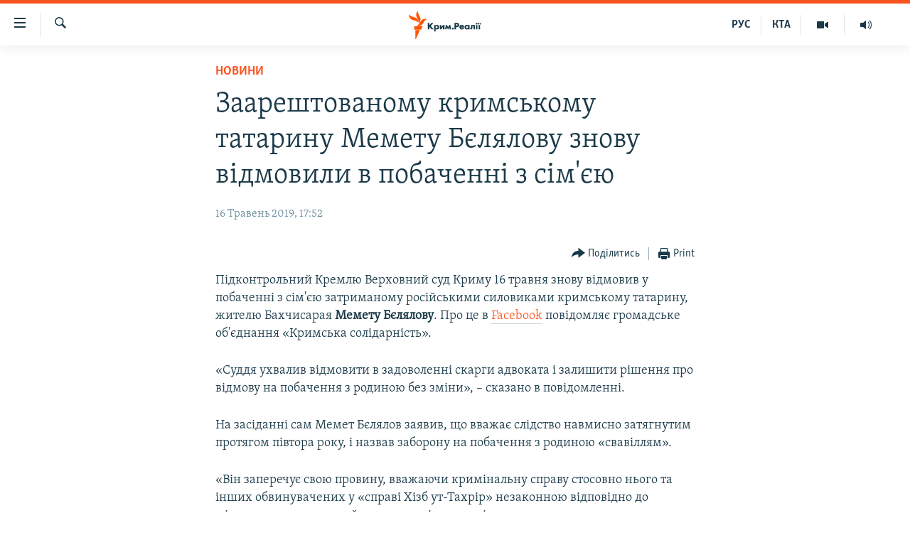

--- FILE ---
content_type: text/html; charset=utf-8
request_url: https://ua.krymr.com/a/novyny-krymu-memetu-bielialovy-vidmovyly-v-pobachenni-z-simieiu/29944604.html
body_size: 12287
content:

<!DOCTYPE html>
<html lang="uk" dir="ltr" class="no-js">
<head>
<link href="/Content/responsive/RFE/uk-CRI/RFE-uk-CRI.css?&amp;av=0.0.0.0&amp;cb=372" rel="stylesheet"/>
<script src="https://tags.krymr.com/rferl-pangea/prod/utag.sync.js"></script> <script type='text/javascript' src='https://www.youtube.com/iframe_api' async></script>
<script type="text/javascript">
//a general 'js' detection, must be on top level in <head>, due to CSS performance
document.documentElement.className = "js";
var cacheBuster = "372";
var appBaseUrl = "/";
var imgEnhancerBreakpoints = [0, 144, 256, 408, 650, 1023, 1597];
var isLoggingEnabled = false;
var isPreviewPage = false;
var isLivePreviewPage = false;
if (!isPreviewPage) {
window.RFE = window.RFE || {};
window.RFE.cacheEnabledByParam = window.location.href.indexOf('nocache=1') === -1;
const url = new URL(window.location.href);
const params = new URLSearchParams(url.search);
// Remove the 'nocache' parameter
params.delete('nocache');
// Update the URL without the 'nocache' parameter
url.search = params.toString();
window.history.replaceState(null, '', url.toString());
} else {
window.addEventListener('load', function() {
const links = window.document.links;
for (let i = 0; i < links.length; i++) {
links[i].href = '#';
links[i].target = '_self';
}
})
}
// Iframe & Embed detection
var embedProperties = {};
try {
// Reliable way to check if we are in an iframe.
var isIframe = window.self !== window.top;
embedProperties.is_iframe = isIframe;
if (!isIframe) {
embedProperties.embed_context = "main";
} else {
// We are in an iframe. Let's try to access the parent.
// This access will only fail with strict cross-origin (without document.domain).
var parentLocation = window.top.location;
// The access succeeded. Now we explicitly compare the hostname.
if (window.location.hostname === parentLocation.hostname) {
embedProperties.embed_context = "embed_self";
} else {
// Hostname is different (e.g. different subdomain with document.domain)
embedProperties.embed_context = "embed_cross";
}
// Since the access works, we can safely get the details.
embedProperties.url_parent = parentLocation.href;
embedProperties.title_parent = window.top.document.title;
}
} catch (err) {
// We are in an iframe, and an error occurred, probably due to cross-origin restrictions.
embedProperties.is_iframe = true;
embedProperties.embed_context = "embed_cross";
// We cannot access the properties of window.top.
// `document.referrer` can sometimes provide the URL of the parent page.
// It is not 100% reliable, but it is the best we can do in this situation.
embedProperties.url_parent = document.referrer || null;
embedProperties.title_parent = null; // We can't get to the title in a cross-origin scenario.
}
var pwaEnabled = false;
var swCacheDisabled;
</script>
<meta charset="utf-8" />
<title>Заарештованому кримському татарину Мемету Бєлялову знову відмовили в побаченні з сім&#39;єю</title>
<meta name="description" content="Підконтрольний Кремлю Верховний суд Криму 16 травня знову відмовив у&#160;побаченні з сім&#39;єю затриманому російськими силовиками кримському татарину, жителю Бахчисарая Мемету Бєлялову. Про це в Facebook повідомляє громадське об&#39;єднання &#171;Кримська солідарність&#187;.
&#171;Суддя ухвалив відмовити в задоволенні..." />
<meta name="keywords" content="Новини, Крим, крим реалії, новини криму, хізб ут тахрір, бахчисарайська справа, мемет бєлялов" />
<meta name="viewport" content="width=device-width, initial-scale=1.0" />
<meta http-equiv="X-UA-Compatible" content="IE=edge" />
<meta name="robots" content="max-image-preview:large">
<link href="https://ua.krymr.com/a/novyny-krymu-memetu-bielialovy-vidmovyly-v-pobachenni-z-simieiu/29944604.html" rel="canonical" />
<meta name="apple-mobile-web-app-title" content="Радіо Свобода" />
<meta name="apple-mobile-web-app-status-bar-style" content="black" />
<meta name="apple-itunes-app" content="app-id=1561597038, app-argument=//29944604.ltr" />
<meta content="Заарештованому кримському татарину Мемету Бєлялову знову відмовили в побаченні з сім&#39;єю" property="og:title" />
<meta content="Підконтрольний Кремлю Верховний суд Криму 16 травня знову відмовив у побаченні з сім&#39;єю затриманому російськими силовиками кримському татарину, жителю Бахчисарая Мемету Бєлялову. Про це в Facebook повідомляє громадське об&#39;єднання «Кримська солідарність».
«Суддя ухвалив відмовити в задоволенні..." property="og:description" />
<meta content="article" property="og:type" />
<meta content="https://ua.krymr.com/a/novyny-krymu-memetu-bielialovy-vidmovyly-v-pobachenni-z-simieiu/29944604.html" property="og:url" />
<meta content="Крым.Реалии" property="og:site_name" />
<meta content="https://www.facebook.com/krymrealii" property="article:publisher" />
<meta content="https://gdb.rferl.org/8f17a703-569c-410f-b3b3-d67ec110f8d8_cx0_cy83_cw99_w1200_h630.jpg" property="og:image" />
<meta content="1200" property="og:image:width" />
<meta content="630" property="og:image:height" />
<meta content="134458030355344" property="fb:app_id" />
<meta content="summary_large_image" name="twitter:card" />
<meta content="@krymrealii" name="twitter:site" />
<meta content="https://gdb.rferl.org/8f17a703-569c-410f-b3b3-d67ec110f8d8_cx0_cy83_cw99_w1200_h630.jpg" name="twitter:image" />
<meta content="Заарештованому кримському татарину Мемету Бєлялову знову відмовили в побаченні з сім&#39;єю" name="twitter:title" />
<meta content="Підконтрольний Кремлю Верховний суд Криму 16 травня знову відмовив у побаченні з сім&#39;єю затриманому російськими силовиками кримському татарину, жителю Бахчисарая Мемету Бєлялову. Про це в Facebook повідомляє громадське об&#39;єднання «Кримська солідарність».
«Суддя ухвалив відмовити в задоволенні..." name="twitter:description" />
<link rel="amphtml" href="https://ua.krymr.com/amp/novyny-krymu-memetu-bielialovy-vidmovyly-v-pobachenni-z-simieiu/29944604.html" />
<script type="application/ld+json">{"articleSection":"Новини","isAccessibleForFree":true,"headline":"Заарештованому кримському татарину Мемету Бєлялову знову відмовили в побаченні з сім\u0027єю","inLanguage":"uk-CRI","keywords":"Новини, Крим, крим реалії, новини криму, хізб ут тахрір, бахчисарайська справа, мемет бєлялов","author":{"@type":"Person","name":"Крим.Реалії"},"datePublished":"2019-05-16 14:52:10Z","dateModified":"2019-05-16 14:52:10Z","publisher":{"logo":{"width":512,"height":220,"@type":"ImageObject","url":"https://ua.krymr.com/Content/responsive/RFE/uk-CRI/img/logo.png"},"@type":"NewsMediaOrganization","url":"https://ua.krymr.com","sameAs":["https://facebook.com/krymrealii","https://twitter.com/krymrealii","https://www.youtube.com/channel/UCTxc3zFdloSLhqPd6mfIMKA","https://t.me/krymrealii","https://www.instagram.com/krymrealii/"],"name":"Крим.Реалії","alternateName":"Крим.Реалії"},"@context":"https://schema.org","@type":"NewsArticle","mainEntityOfPage":"https://ua.krymr.com/a/novyny-krymu-memetu-bielialovy-vidmovyly-v-pobachenni-z-simieiu/29944604.html","url":"https://ua.krymr.com/a/novyny-krymu-memetu-bielialovy-vidmovyly-v-pobachenni-z-simieiu/29944604.html","description":"Підконтрольний Кремлю Верховний суд Криму 16 травня знову відмовив у побаченні з сім\u0027єю затриманому російськими силовиками кримському татарину, жителю Бахчисарая Мемету Бєлялову. Про це в Facebook повідомляє громадське об\u0027єднання «Кримська солідарність».\r\n «Суддя ухвалив відмовити в задоволенні...","image":{"width":1080,"height":608,"@type":"ImageObject","url":"https://gdb.rferl.org/8f17a703-569c-410f-b3b3-d67ec110f8d8_cx0_cy83_cw99_w1080_h608.jpg"},"name":"Заарештованому кримському татарину Мемету Бєлялову знову відмовили в побаченні з сім\u0027єю"}</script>
<script src="/Scripts/responsive/infographics.b?v=dVbZ-Cza7s4UoO3BqYSZdbxQZVF4BOLP5EfYDs4kqEo1&amp;av=0.0.0.0&amp;cb=372"></script>
<script src="/Scripts/responsive/loader.b?v=C-JLefdHQ4ECvt5x4bMsJCTq2VRkcN8JUkP-IB-DzAI1&amp;av=0.0.0.0&amp;cb=372"></script>
<link rel="icon" type="image/svg+xml" href="/Content/responsive/RFE/img/webApp/favicon.svg" />
<link rel="alternate icon" href="/Content/responsive/RFE/img/webApp/favicon.ico" />
<link rel="mask-icon" color="#ea6903" href="/Content/responsive/RFE/img/webApp/favicon_safari.svg" />
<link rel="apple-touch-icon" sizes="152x152" href="/Content/responsive/RFE/img/webApp/ico-152x152.png" />
<link rel="apple-touch-icon" sizes="144x144" href="/Content/responsive/RFE/img/webApp/ico-144x144.png" />
<link rel="apple-touch-icon" sizes="114x114" href="/Content/responsive/RFE/img/webApp/ico-114x114.png" />
<link rel="apple-touch-icon" sizes="72x72" href="/Content/responsive/RFE/img/webApp/ico-72x72.png" />
<link rel="apple-touch-icon-precomposed" href="/Content/responsive/RFE/img/webApp/ico-57x57.png" />
<link rel="icon" sizes="192x192" href="/Content/responsive/RFE/img/webApp/ico-192x192.png" />
<link rel="icon" sizes="128x128" href="/Content/responsive/RFE/img/webApp/ico-128x128.png" />
<meta name="msapplication-TileColor" content="#ffffff" />
<meta name="msapplication-TileImage" content="/Content/responsive/RFE/img/webApp/ico-144x144.png" />
<link rel="preload" href="/Content/responsive/fonts/Skolar-Lt_Cyrl_v2.4.woff" type="font/woff" as="font" crossorigin="anonymous" />
<link rel="alternate" type="application/rss+xml" title="RFE/RL - Top Stories [RSS]" href="/api/" />
<link rel="sitemap" type="application/rss+xml" href="/sitemap.xml" />
<script type="text/javascript">
var analyticsData = Object.assign(embedProperties, {url:"https://ua.krymr.com/a/novyny-krymu-memetu-bielialovy-vidmovyly-v-pobachenni-z-simieiu/29944604.html",property_id:"509",article_uid:"29944604",page_title:"Заарештованому кримському татарину Мемету Бєлялову знову відмовили в побаченні з сім\u0027єю",page_type:"article",content_type:"article",subcontent_type:"article",last_modified:"2019-05-16 14:52:10Z",pub_datetime:"2019-05-16 14:52:10Z",section:"новини",english_section:"news-uk",byline:"",categories:"news-uk",tags:"крим;крим реалії;новини криму;хізб ут тахрір;бахчисарайська справа;мемет бєлялов",domain:"ua.krymr.com",language:"Ukrainian",language_service:"RFERL Crimea",platform:"web",copied:"no",copied_article:"",copied_title:"",runs_js:"Yes",cms_release:"8.45.0.0.372",enviro_type:"prod",slug:"novyny-krymu-memetu-bielialovy-vidmovyly-v-pobachenni-z-simieiu",entity:"RFE",short_language_service:"CRI",platform_short:"W",page_name:"Заарештованому кримському татарину Мемету Бєлялову знову відмовили в побаченні з сім\u0027єю"});
// Push Analytics data as GTM message (without "event" attribute and before GTM initialization)
window.dataLayer = window.dataLayer || [];
window.dataLayer.push(analyticsData);
</script>
<script type="text/javascript" data-cookiecategory="analytics">
var gtmEventObject = {event: 'page_meta_ready'};window.dataLayer = window.dataLayer || [];window.dataLayer.push(gtmEventObject);
var renderGtm = "true";
if (renderGtm === "true") {
(function(w,d,s,l,i){w[l]=w[l]||[];w[l].push({'gtm.start':new Date().getTime(),event:'gtm.js'});var f=d.getElementsByTagName(s)[0],j=d.createElement(s),dl=l!='dataLayer'?'&l='+l:'';j.async=true;j.src='//www.googletagmanager.com/gtm.js?id='+i+dl;f.parentNode.insertBefore(j,f);})(window,document,'script','dataLayer','GTM-WXZBPZ');
}
</script>
</head>
<body class=" nav-no-loaded cc_theme pg-article pg-article--single-column print-lay-article use-sticky-share nojs-images ">
<noscript><iframe src="https://www.googletagmanager.com/ns.html?id=GTM-WXZBPZ" height="0" width="0" style="display:none;visibility:hidden"></iframe></noscript> <script type="text/javascript" data-cookiecategory="analytics">
var gtmEventObject = {event: 'page_meta_ready'};window.dataLayer = window.dataLayer || [];window.dataLayer.push(gtmEventObject);
var renderGtm = "true";
if (renderGtm === "true") {
(function(w,d,s,l,i){w[l]=w[l]||[];w[l].push({'gtm.start':new Date().getTime(),event:'gtm.js'});var f=d.getElementsByTagName(s)[0],j=d.createElement(s),dl=l!='dataLayer'?'&l='+l:'';j.async=true;j.src='//www.googletagmanager.com/gtm.js?id='+i+dl;f.parentNode.insertBefore(j,f);})(window,document,'script','dataLayer','GTM-WXZBPZ');
}
</script>
<!--Analytics tag js version start-->
<script type="text/javascript" data-cookiecategory="analytics">
var utag_data = Object.assign({}, analyticsData, {pub_year:"2019",pub_month:"05",pub_day:"16",pub_hour:"14",pub_weekday:"Thursday"});
if(typeof(TealiumTagFrom)==='function' && typeof(TealiumTagSearchKeyword)==='function') {
var utag_from=TealiumTagFrom();var utag_searchKeyword=TealiumTagSearchKeyword();
if(utag_searchKeyword!=null && utag_searchKeyword!=='' && utag_data["search_keyword"]==null) utag_data["search_keyword"]=utag_searchKeyword;if(utag_from!=null && utag_from!=='') utag_data["from"]=TealiumTagFrom();}
if(window.top!== window.self&&utag_data.page_type==="snippet"){utag_data.page_type = 'iframe';}
try{if(window.top!==window.self&&window.self.location.hostname===window.top.location.hostname){utag_data.platform = 'self-embed';utag_data.platform_short = 'se';}}catch(e){if(window.top!==window.self&&window.self.location.search.includes("platformType=self-embed")){utag_data.platform = 'cross-promo';utag_data.platform_short = 'cp';}}
(function(a,b,c,d){ a="https://tags.krymr.com/rferl-pangea/prod/utag.js"; b=document;c="script";d=b.createElement(c);d.src=a;d.type="text/java"+c;d.async=true; a=b.getElementsByTagName(c)[0];a.parentNode.insertBefore(d,a); })();
</script>
<!--Analytics tag js version end-->
<!-- Analytics tag management NoScript -->
<noscript>
<img style="position: absolute; border: none;" src="https://ssc.krymr.com/b/ss/bbgprod,bbgentityrferl/1/G.4--NS/920084944?pageName=rfe%3acri%3aw%3aarticle%3a%d0%97%d0%b0%d0%b0%d1%80%d0%b5%d1%88%d1%82%d0%be%d0%b2%d0%b0%d0%bd%d0%be%d0%bc%d1%83%20%d0%ba%d1%80%d0%b8%d0%bc%d1%81%d1%8c%d0%ba%d0%be%d0%bc%d1%83%20%d1%82%d0%b0%d1%82%d0%b0%d1%80%d0%b8%d0%bd%d1%83%20%d0%9c%d0%b5%d0%bc%d0%b5%d1%82%d1%83%20%d0%91%d1%94%d0%bb%d1%8f%d0%bb%d0%be%d0%b2%d1%83%20%d0%b7%d0%bd%d0%be%d0%b2%d1%83%20%d0%b2%d1%96%d0%b4%d0%bc%d0%be%d0%b2%d0%b8%d0%bb%d0%b8%20%d0%b2%20%d0%bf%d0%be%d0%b1%d0%b0%d1%87%d0%b5%d0%bd%d0%bd%d1%96%20%d0%b7%20%d1%81%d1%96%d0%bc%27%d1%94%d1%8e&amp;c6=%d0%97%d0%b0%d0%b0%d1%80%d0%b5%d1%88%d1%82%d0%be%d0%b2%d0%b0%d0%bd%d0%be%d0%bc%d1%83%20%d0%ba%d1%80%d0%b8%d0%bc%d1%81%d1%8c%d0%ba%d0%be%d0%bc%d1%83%20%d1%82%d0%b0%d1%82%d0%b0%d1%80%d0%b8%d0%bd%d1%83%20%d0%9c%d0%b5%d0%bc%d0%b5%d1%82%d1%83%20%d0%91%d1%94%d0%bb%d1%8f%d0%bb%d0%be%d0%b2%d1%83%20%d0%b7%d0%bd%d0%be%d0%b2%d1%83%20%d0%b2%d1%96%d0%b4%d0%bc%d0%be%d0%b2%d0%b8%d0%bb%d0%b8%20%d0%b2%20%d0%bf%d0%be%d0%b1%d0%b0%d1%87%d0%b5%d0%bd%d0%bd%d1%96%20%d0%b7%20%d1%81%d1%96%d0%bc%27%d1%94%d1%8e&amp;v36=8.45.0.0.372&amp;v6=D=c6&amp;g=https%3a%2f%2fua.krymr.com%2fa%2fnovyny-krymu-memetu-bielialovy-vidmovyly-v-pobachenni-z-simieiu%2f29944604.html&amp;c1=D=g&amp;v1=D=g&amp;events=event1,event52&amp;c16=rferl%20crimea&amp;v16=D=c16&amp;c5=news-uk&amp;v5=D=c5&amp;ch=%d0%9d%d0%be%d0%b2%d0%b8%d0%bd%d0%b8&amp;c15=ukrainian&amp;v15=D=c15&amp;c4=article&amp;v4=D=c4&amp;c14=29944604&amp;v14=D=c14&amp;v20=no&amp;c17=web&amp;v17=D=c17&amp;mcorgid=518abc7455e462b97f000101%40adobeorg&amp;server=ua.krymr.com&amp;pageType=D=c4&amp;ns=bbg&amp;v29=D=server&amp;v25=rfe&amp;v30=509&amp;v105=D=User-Agent " alt="analytics" width="1" height="1" /></noscript>
<!-- End of Analytics tag management NoScript -->
<!--*** Accessibility links - For ScreenReaders only ***-->
<section>
<div class="sr-only">
<h2>Доступність посилання</h2>
<ul>
<li><a href="#content" data-disable-smooth-scroll="1">Перейти до основного матеріалу</a></li>
<li><a href="#navigation" data-disable-smooth-scroll="1">Перейти до основної навігації</a></li>
<li><a href="#txtHeaderSearch" data-disable-smooth-scroll="1">Перейти до пошуку</a></li>
</ul>
</div>
</section>
<div dir="ltr">
<div id="page">
<aside>
<div class="c-lightbox overlay-modal">
<div class="c-lightbox__intro">
<h2 class="c-lightbox__intro-title"></h2>
<button class="btn btn--rounded c-lightbox__btn c-lightbox__intro-next" title="Вперед">
<span class="ico ico--rounded ico-chevron-forward"></span>
<span class="sr-only">Вперед</span>
</button>
</div>
<div class="c-lightbox__nav">
<button class="btn btn--rounded c-lightbox__btn c-lightbox__btn--close" title="Закрити">
<span class="ico ico--rounded ico-close"></span>
<span class="sr-only">Закрити</span>
</button>
<button class="btn btn--rounded c-lightbox__btn c-lightbox__btn--prev" title="Назад">
<span class="ico ico--rounded ico-chevron-backward"></span>
<span class="sr-only">Назад</span>
</button>
<button class="btn btn--rounded c-lightbox__btn c-lightbox__btn--next" title="Вперед">
<span class="ico ico--rounded ico-chevron-forward"></span>
<span class="sr-only">Вперед</span>
</button>
</div>
<div class="c-lightbox__content-wrap">
<figure class="c-lightbox__content">
<span class="c-spinner c-spinner--lightbox">
<img src="/Content/responsive/img/player-spinner.png"
alt="Будь ласка, зачекайте"
title="Будь ласка, зачекайте" />
</span>
<div class="c-lightbox__img">
<div class="thumb">
<img src="" alt="" />
</div>
</div>
<figcaption>
<div class="c-lightbox__info c-lightbox__info--foot">
<span class="c-lightbox__counter"></span>
<span class="caption c-lightbox__caption"></span>
</div>
</figcaption>
</figure>
</div>
<div class="hidden">
<div class="content-advisory__box content-advisory__box--lightbox">
<span class="content-advisory__box-text">This image contains sensitive content which some people may find offensive or disturbing.</span>
<button class="btn btn--transparent content-advisory__box-btn m-t-md" value="text" type="button">
<span class="btn__text">
Click to reveal
</span>
</button>
</div>
</div>
</div>
<div class="print-dialogue">
<div class="container">
<h3 class="print-dialogue__title section-head">Print Options:</h3>
<div class="print-dialogue__opts">
<ul class="print-dialogue__opt-group">
<li class="form__group form__group--checkbox">
<input class="form__check " id="checkboxImages" name="checkboxImages" type="checkbox" checked="checked" />
<label for="checkboxImages" class="form__label m-t-md">Images</label>
</li>
<li class="form__group form__group--checkbox">
<input class="form__check " id="checkboxMultimedia" name="checkboxMultimedia" type="checkbox" checked="checked" />
<label for="checkboxMultimedia" class="form__label m-t-md">Multimedia</label>
</li>
</ul>
<ul class="print-dialogue__opt-group">
<li class="form__group form__group--checkbox">
<input class="form__check " id="checkboxEmbedded" name="checkboxEmbedded" type="checkbox" checked="checked" />
<label for="checkboxEmbedded" class="form__label m-t-md">Embedded Content</label>
</li>
<li class="form__group form__group--checkbox">
<input class="form__check " id="checkboxComments" name="checkboxComments" type="checkbox" />
<label for="checkboxComments" class="form__label m-t-md"> Comments</label>
</li>
</ul>
</div>
<div class="print-dialogue__buttons">
<button class="btn btn--secondary close-button" type="button" title="Скасувати">
<span class="btn__text ">Скасувати</span>
</button>
<button class="btn btn-cust-print m-l-sm" type="button" title="Print">
<span class="btn__text ">Print</span>
</button>
</div>
</div>
</div>
<div class="ctc-message pos-fix">
<div class="ctc-message__inner">Link has been copied to clipboard</div>
</div>
</aside>
<div class="hdr-20 hdr-20--big">
<div class="hdr-20__inner">
<div class="hdr-20__max pos-rel">
<div class="hdr-20__side hdr-20__side--primary d-flex">
<label data-for="main-menu-ctrl" data-switcher-trigger="true" data-switch-target="main-menu-ctrl" class="burger hdr-trigger pos-rel trans-trigger" data-trans-evt="click" data-trans-id="menu">
<span class="ico ico-close hdr-trigger__ico hdr-trigger__ico--close burger__ico burger__ico--close"></span>
<span class="ico ico-menu hdr-trigger__ico hdr-trigger__ico--open burger__ico burger__ico--open"></span>
</label>
<div class="menu-pnl pos-fix trans-target" data-switch-target="main-menu-ctrl" data-trans-id="menu">
<div class="menu-pnl__inner">
<nav class="main-nav menu-pnl__item menu-pnl__item--first">
<ul class="main-nav__list accordeon" data-analytics-tales="false" data-promo-name="link" data-location-name="nav,secnav">
<li class="main-nav__item">
<a class="main-nav__item-name main-nav__item-name--link" href="/p/4552.html" title="НОВИНИ" data-item-name="all-day-information" >НОВИНИ</a>
</li>
<li class="main-nav__item">
<a class="main-nav__item-name main-nav__item-name--link" href="/z/22226" title="ВОДА.КРИМ" data-item-name="crimea-water" >ВОДА.КРИМ</a>
</li>
<li class="main-nav__item">
<a class="main-nav__item-name main-nav__item-name--link" href="/p/4556.html" title="ВІДЕО та ФОТО" data-item-name="multimedia" >ВІДЕО та ФОТО</a>
</li>
<li class="main-nav__item">
<a class="main-nav__item-name main-nav__item-name--link" href="/z/16936" title="ПОЛІТИКА" data-item-name="politics-uk" >ПОЛІТИКА</a>
</li>
<li class="main-nav__item">
<a class="main-nav__item-name main-nav__item-name--link" href="/z/16942" title="БЛОГИ" data-item-name="blogs-uk" >БЛОГИ</a>
</li>
<li class="main-nav__item">
<a class="main-nav__item-name main-nav__item-name--link" href="/z/16929" title="ПОГЛЯД" data-item-name="opinion-uk" >ПОГЛЯД</a>
</li>
<li class="main-nav__item">
<a class="main-nav__item-name main-nav__item-name--link" href="/z/17097" title="ІНТЕРВ&#39;Ю" data-item-name="interview" >ІНТЕРВ&#39;Ю</a>
</li>
<li class="main-nav__item">
<a class="main-nav__item-name main-nav__item-name--link" href="/p/4552.html" title="ВСЕ ЗА ДЕНЬ" data-item-name="all-day-information" >ВСЕ ЗА ДЕНЬ</a>
</li>
<li class="main-nav__item accordeon__item" data-switch-target="menu-item-1401">
<label class="main-nav__item-name main-nav__item-name--label accordeon__control-label" data-switcher-trigger="true" data-for="menu-item-1401">
СПЕЦПРОЕКТИ
<span class="ico ico-chevron-down main-nav__chev"></span>
</label>
<div class="main-nav__sub-list">
<a class="main-nav__item-name main-nav__item-name--link main-nav__item-name--sub" href="/z/17012" title="ДЕПОРТАЦІЯ" data-item-name="deportation" >ДЕПОРТАЦІЯ</a>
<a class="main-nav__item-name main-nav__item-name--link main-nav__item-name--sub" href="/z/17511" title="ВІДЕОУРОКИ &#171;ELIFBE&#187;" data-item-name="elifbe-ua" >ВІДЕОУРОКИ &#171;ELIFBE&#187;</a>
<a class="main-nav__item-name main-nav__item-name--link main-nav__item-name--sub" href="/z/17383" title="СВІДЧЕННЯ ОКУПАЦІЇ" data-item-name="evidence-of-occupation-uk" >СВІДЧЕННЯ ОКУПАЦІЇ</a>
<a class="main-nav__item-name main-nav__item-name--link main-nav__item-name--sub" href="/z/17025" title="УКРАЇНСЬКА ПРОБЛЕМА КРИМУ" data-item-name="ukraine-problem-crimea" >УКРАЇНСЬКА ПРОБЛЕМА КРИМУ</a>
<a class="main-nav__item-name main-nav__item-name--link main-nav__item-name--sub" href="/z/20066" title="ІНФОГРАФІКА" data-item-name="war-ukraine-ukr" >ІНФОГРАФІКА</a>
</div>
</li>
<li class="main-nav__item">
<a class="main-nav__item-name main-nav__item-name--link" href="/p/8518.html" title="Як обійти блокування" data-item-name="block" >Як обійти блокування</a>
</li>
</ul>
</nav>
<div class="menu-pnl__item">
<a href="https://ru.krymr.com" class="menu-pnl__item-link" alt="Русский">Русский</a>
<a href="https://ktat.krymr.com" class="menu-pnl__item-link" alt="Qırımtatar">Qırımtatar</a>
</div>
<div class="menu-pnl__item menu-pnl__item--social">
<h5 class="menu-pnl__sub-head">ДОЛУЧАЙСЯ!</h5>
<a href="https://facebook.com/krymrealii" title="Стежте за нами на Facebook" data-analytics-text="follow_on_facebook" class="btn btn--rounded btn--social-inverted menu-pnl__btn js-social-btn btn-facebook" target="_blank" rel="noopener">
<span class="ico ico-facebook-alt ico--rounded"></span>
</a>
<a href="https://twitter.com/krymrealii" title="Стежте за нами у Twitter" data-analytics-text="follow_on_twitter" class="btn btn--rounded btn--social-inverted menu-pnl__btn js-social-btn btn-twitter" target="_blank" rel="noopener">
<span class="ico ico-twitter ico--rounded"></span>
</a>
<a href="https://www.youtube.com/channel/UCTxc3zFdloSLhqPd6mfIMKA" title="Стежте за нами на Youtube" data-analytics-text="follow_on_youtube" class="btn btn--rounded btn--social-inverted menu-pnl__btn js-social-btn btn-youtube" target="_blank" rel="noopener">
<span class="ico ico-youtube ico--rounded"></span>
</a>
<a href="https://www.instagram.com/krymrealii/" title="Ми на Instagram" data-analytics-text="follow_on_instagram" class="btn btn--rounded btn--social-inverted menu-pnl__btn js-social-btn btn-instagram" target="_blank" rel="noopener">
<span class="ico ico-instagram ico--rounded"></span>
</a>
<a href="https://t.me/krymrealii" title="Follow us on Telegram" data-analytics-text="follow_on_telegram" class="btn btn--rounded btn--social-inverted menu-pnl__btn js-social-btn btn-telegram" target="_blank" rel="noopener">
<span class="ico ico-telegram ico--rounded"></span>
</a>
</div>
<div class="menu-pnl__item">
<a href="/navigation/allsites" class="menu-pnl__item-link">
<span class="ico ico-languages "></span>
Усі сайти RFE/RL
</a>
</div>
</div>
</div>
<label data-for="top-search-ctrl" data-switcher-trigger="true" data-switch-target="top-search-ctrl" class="top-srch-trigger hdr-trigger">
<span class="ico ico-close hdr-trigger__ico hdr-trigger__ico--close top-srch-trigger__ico top-srch-trigger__ico--close"></span>
<span class="ico ico-search hdr-trigger__ico hdr-trigger__ico--open top-srch-trigger__ico top-srch-trigger__ico--open"></span>
</label>
<div class="srch-top srch-top--in-header" data-switch-target="top-search-ctrl">
<div class="container">
<form action="/s" class="srch-top__form srch-top__form--in-header" id="form-topSearchHeader" method="get" role="search"><label for="txtHeaderSearch" class="sr-only">Шукати</label>
<input type="text" id="txtHeaderSearch" name="k" placeholder="пошук за словом..." accesskey="s" value="" class="srch-top__input analyticstag-event" onkeydown="if (event.keyCode === 13) { FireAnalyticsTagEventOnSearch('search', $dom.get('#txtHeaderSearch')[0].value) }" />
<button title="Шукати" type="submit" class="btn btn--top-srch analyticstag-event" onclick="FireAnalyticsTagEventOnSearch('search', $dom.get('#txtHeaderSearch')[0].value) ">
<span class="ico ico-search"></span>
</button></form>
</div>
</div>
<a href="/" class="main-logo-link">
<img src="/Content/responsive/RFE/uk-CRI/img/logo-compact.svg" class="main-logo main-logo--comp" alt="site logo">
<img src="/Content/responsive/RFE/uk-CRI/img/logo.svg" class="main-logo main-logo--big" alt="site logo">
</a>
</div>
<div class="hdr-20__side hdr-20__side--secondary d-flex">
<a href="https://ru.krymr.com/t/214.html" title="Радіо" class="hdr-20__secondary-item" data-item-name="audio">
<span class="ico ico-audio hdr-20__secondary-icon"></span>
</a>
<a href="/p/4556.html" title="Мультимедіа" class="hdr-20__secondary-item" data-item-name="video">
<span class="ico ico-video hdr-20__secondary-icon"></span>
</a>
<a href="https://ktat.krymr.com/" title="КТА" class="hdr-20__secondary-item hdr-20__secondary-item--lang" data-item-name="satellite">
КТА
</a>
<a href="https://ru.krymr.com/" title="РУС" class="hdr-20__secondary-item hdr-20__secondary-item--lang" data-item-name="satellite">
РУС
</a>
<a href="/s" title="Шукати" class="hdr-20__secondary-item hdr-20__secondary-item--search" data-item-name="search">
<span class="ico ico-search hdr-20__secondary-icon hdr-20__secondary-icon--search"></span>
</a>
<div class="srch-bottom">
<form action="/s" class="srch-bottom__form d-flex" id="form-bottomSearch" method="get" role="search"><label for="txtSearch" class="sr-only">Шукати</label>
<input type="search" id="txtSearch" name="k" placeholder="пошук за словом..." accesskey="s" value="" class="srch-bottom__input analyticstag-event" onkeydown="if (event.keyCode === 13) { FireAnalyticsTagEventOnSearch('search', $dom.get('#txtSearch')[0].value) }" />
<button title="Шукати" type="submit" class="btn btn--bottom-srch analyticstag-event" onclick="FireAnalyticsTagEventOnSearch('search', $dom.get('#txtSearch')[0].value) ">
<span class="ico ico-search"></span>
</button></form>
</div>
</div>
<img src="/Content/responsive/RFE/uk-CRI/img/logo-print.gif" class="logo-print" loading="lazy" alt="site logo">
<img src="/Content/responsive/RFE/uk-CRI/img/logo-print_color.png" class="logo-print logo-print--color" loading="lazy" alt="site logo">
</div>
</div>
</div>
<script>
if (document.body.className.indexOf('pg-home') > -1) {
var nav2In = document.querySelector('.hdr-20__inner');
var nav2Sec = document.querySelector('.hdr-20__side--secondary');
var secStyle = window.getComputedStyle(nav2Sec);
if (nav2In && window.pageYOffset < 150 && secStyle['position'] !== 'fixed') {
nav2In.classList.add('hdr-20__inner--big')
}
}
</script>
<div class="c-hlights c-hlights--breaking c-hlights--no-item" data-hlight-display="mobile,desktop">
<div class="c-hlights__wrap container p-0">
<div class="c-hlights__nav">
<a role="button" href="#" title="Назад">
<span class="ico ico-chevron-backward m-0"></span>
<span class="sr-only">Назад</span>
</a>
<a role="button" href="#" title="Вперед">
<span class="ico ico-chevron-forward m-0"></span>
<span class="sr-only">Вперед</span>
</a>
</div>
<span class="c-hlights__label">
<span class="">ТОП новини</span>
<span class="switcher-trigger">
<label data-for="more-less-1" data-switcher-trigger="true" class="switcher-trigger__label switcher-trigger__label--more p-b-0" title="Більше">
<span class="ico ico-chevron-down"></span>
</label>
<label data-for="more-less-1" data-switcher-trigger="true" class="switcher-trigger__label switcher-trigger__label--less p-b-0" title="Show less">
<span class="ico ico-chevron-up"></span>
</label>
</span>
</span>
<ul class="c-hlights__items switcher-target" data-switch-target="more-less-1">
</ul>
</div>
</div> <div id="content">
<main class="container">
<div class="hdr-container">
<div class="row">
<div class="col-xs-12 col-sm-12 col-md-10 col-md-offset-1">
<div class="row">
<div class="col-category col-xs-12 col-md-8 col-md-offset-2"> <div class="category js-category">
<a class="" href="/z/16928">Новини</a> </div>
</div><div class="col-title col-xs-12 col-md-8 col-md-offset-2"> <h1 class="title pg-title">
Заарештованому кримському татарину Мемету Бєлялову знову відмовили в побаченні з сім&#39;єю
</h1>
</div><div class="col-publishing-details col-xs-12 col-md-8 col-md-offset-2"> <div class="publishing-details ">
<div class="published">
<span class="date" >
<time pubdate="pubdate" datetime="2019-05-16T17:52:10+02:00">
16 Травень 2019, 17:52
</time>
</span>
</div>
</div>
</div><div class="col-xs-12 col-md-8 col-md-offset-2"> <div class="col-article-tools pos-rel article-share">
<div class="col-article-tools__end">
<div class="share--box">
<div class="sticky-share-container" style="display:none">
<div class="container">
<a href="https://ua.krymr.com" id="logo-sticky-share">&nbsp;</a>
<div class="pg-title pg-title--sticky-share">
Заарештованому кримському татарину Мемету Бєлялову знову відмовили в побаченні з сім&#39;єю
</div>
<div class="sticked-nav-actions">
<!--This part is for sticky navigation display-->
<p class="buttons link-content-sharing p-0 ">
<button class="btn btn--link btn-content-sharing p-t-0 " id="btnContentSharing" value="text" role="Button" type="" title="поділитися в інших соцмережах">
<span class="ico ico-share ico--l"></span>
<span class="btn__text ">
Поділитись
</span>
</button>
</p>
<aside class="content-sharing js-content-sharing js-content-sharing--apply-sticky content-sharing--sticky"
role="complementary"
data-share-url="https://ua.krymr.com/a/novyny-krymu-memetu-bielialovy-vidmovyly-v-pobachenni-z-simieiu/29944604.html" data-share-title="Заарештованому кримському татарину Мемету Бєлялову знову відмовили в побаченні з сім&#39;єю" data-share-text="">
<div class="content-sharing__popover">
<h6 class="content-sharing__title">Поділитись</h6>
<button href="#close" id="btnCloseSharing" class="btn btn--text-like content-sharing__close-btn">
<span class="ico ico-close ico--l"></span>
</button>
<ul class="content-sharing__list">
<li class="content-sharing__item">
<div class="ctc ">
<input type="text" class="ctc__input" readonly="readonly">
<a href="" js-href="https://ua.krymr.com/a/novyny-krymu-memetu-bielialovy-vidmovyly-v-pobachenni-z-simieiu/29944604.html" class="content-sharing__link ctc__button">
<span class="ico ico-copy-link ico--rounded ico--s"></span>
<span class="content-sharing__link-text">Copy link</span>
</a>
</div>
</li>
<li class="content-sharing__item">
<a href="https://facebook.com/sharer.php?u=https%3a%2f%2fua.krymr.com%2fa%2fnovyny-krymu-memetu-bielialovy-vidmovyly-v-pobachenni-z-simieiu%2f29944604.html"
data-analytics-text="share_on_facebook"
title="Facebook" target="_blank"
class="content-sharing__link js-social-btn">
<span class="ico ico-facebook ico--rounded ico--s"></span>
<span class="content-sharing__link-text">Facebook</span>
</a>
</li>
<li class="content-sharing__item">
<a href="https://twitter.com/share?url=https%3a%2f%2fua.krymr.com%2fa%2fnovyny-krymu-memetu-bielialovy-vidmovyly-v-pobachenni-z-simieiu%2f29944604.html&amp;text=%d0%97%d0%b0%d0%b0%d1%80%d0%b5%d1%88%d1%82%d0%be%d0%b2%d0%b0%d0%bd%d0%be%d0%bc%d1%83+%d0%ba%d1%80%d0%b8%d0%bc%d1%81%d1%8c%d0%ba%d0%be%d0%bc%d1%83+%d1%82%d0%b0%d1%82%d0%b0%d1%80%d0%b8%d0%bd%d1%83+%d0%9c%d0%b5%d0%bc%d0%b5%d1%82%d1%83+%d0%91%d1%94%d0%bb%d1%8f%d0%bb%d0%be%d0%b2%d1%83+%d0%b7%d0%bd%d0%be%d0%b2%d1%83+%d0%b2%d1%96%d0%b4%d0%bc%d0%be%d0%b2%d0%b8%d0%bb%d0%b8+%d0%b2+%d0%bf%d0%be%d0%b1%d0%b0%d1%87%d0%b5%d0%bd%d0%bd%d1%96+%d0%b7+%d1%81%d1%96%d0%bc%27%d1%94%d1%8e"
data-analytics-text="share_on_twitter"
title="X (Twitter)" target="_blank"
class="content-sharing__link js-social-btn">
<span class="ico ico-twitter ico--rounded ico--s"></span>
<span class="content-sharing__link-text">X (Twitter)</span>
</a>
</li>
<li class="content-sharing__item">
<a href="mailto:?body=https%3a%2f%2fua.krymr.com%2fa%2fnovyny-krymu-memetu-bielialovy-vidmovyly-v-pobachenni-z-simieiu%2f29944604.html&amp;subject=Заарештованому кримському татарину Мемету Бєлялову знову відмовили в побаченні з сім&#39;єю"
title="Email"
class="content-sharing__link ">
<span class="ico ico-email ico--rounded ico--s"></span>
<span class="content-sharing__link-text">Email</span>
</a>
</li>
</ul>
</div>
</aside>
</div>
</div>
</div>
<div class="links">
<p class="buttons link-content-sharing p-0 ">
<button class="btn btn--link btn-content-sharing p-t-0 " id="btnContentSharing" value="text" role="Button" type="" title="поділитися в інших соцмережах">
<span class="ico ico-share ico--l"></span>
<span class="btn__text ">
Поділитись
</span>
</button>
</p>
<aside class="content-sharing js-content-sharing " role="complementary"
data-share-url="https://ua.krymr.com/a/novyny-krymu-memetu-bielialovy-vidmovyly-v-pobachenni-z-simieiu/29944604.html" data-share-title="Заарештованому кримському татарину Мемету Бєлялову знову відмовили в побаченні з сім&#39;єю" data-share-text="">
<div class="content-sharing__popover">
<h6 class="content-sharing__title">Поділитись</h6>
<button href="#close" id="btnCloseSharing" class="btn btn--text-like content-sharing__close-btn">
<span class="ico ico-close ico--l"></span>
</button>
<ul class="content-sharing__list">
<li class="content-sharing__item">
<div class="ctc ">
<input type="text" class="ctc__input" readonly="readonly">
<a href="" js-href="https://ua.krymr.com/a/novyny-krymu-memetu-bielialovy-vidmovyly-v-pobachenni-z-simieiu/29944604.html" class="content-sharing__link ctc__button">
<span class="ico ico-copy-link ico--rounded ico--l"></span>
<span class="content-sharing__link-text">Copy link</span>
</a>
</div>
</li>
<li class="content-sharing__item">
<a href="https://facebook.com/sharer.php?u=https%3a%2f%2fua.krymr.com%2fa%2fnovyny-krymu-memetu-bielialovy-vidmovyly-v-pobachenni-z-simieiu%2f29944604.html"
data-analytics-text="share_on_facebook"
title="Facebook" target="_blank"
class="content-sharing__link js-social-btn">
<span class="ico ico-facebook ico--rounded ico--l"></span>
<span class="content-sharing__link-text">Facebook</span>
</a>
</li>
<li class="content-sharing__item">
<a href="https://twitter.com/share?url=https%3a%2f%2fua.krymr.com%2fa%2fnovyny-krymu-memetu-bielialovy-vidmovyly-v-pobachenni-z-simieiu%2f29944604.html&amp;text=%d0%97%d0%b0%d0%b0%d1%80%d0%b5%d1%88%d1%82%d0%be%d0%b2%d0%b0%d0%bd%d0%be%d0%bc%d1%83+%d0%ba%d1%80%d0%b8%d0%bc%d1%81%d1%8c%d0%ba%d0%be%d0%bc%d1%83+%d1%82%d0%b0%d1%82%d0%b0%d1%80%d0%b8%d0%bd%d1%83+%d0%9c%d0%b5%d0%bc%d0%b5%d1%82%d1%83+%d0%91%d1%94%d0%bb%d1%8f%d0%bb%d0%be%d0%b2%d1%83+%d0%b7%d0%bd%d0%be%d0%b2%d1%83+%d0%b2%d1%96%d0%b4%d0%bc%d0%be%d0%b2%d0%b8%d0%bb%d0%b8+%d0%b2+%d0%bf%d0%be%d0%b1%d0%b0%d1%87%d0%b5%d0%bd%d0%bd%d1%96+%d0%b7+%d1%81%d1%96%d0%bc%27%d1%94%d1%8e"
data-analytics-text="share_on_twitter"
title="X (Twitter)" target="_blank"
class="content-sharing__link js-social-btn">
<span class="ico ico-twitter ico--rounded ico--l"></span>
<span class="content-sharing__link-text">X (Twitter)</span>
</a>
</li>
<li class="content-sharing__item">
<a href="mailto:?body=https%3a%2f%2fua.krymr.com%2fa%2fnovyny-krymu-memetu-bielialovy-vidmovyly-v-pobachenni-z-simieiu%2f29944604.html&amp;subject=Заарештованому кримському татарину Мемету Бєлялову знову відмовили в побаченні з сім&#39;єю"
title="Email"
class="content-sharing__link ">
<span class="ico ico-email ico--rounded ico--l"></span>
<span class="content-sharing__link-text">Email</span>
</a>
</li>
</ul>
</div>
</aside>
<p class="link-print hidden-xs buttons p-0">
<button class="btn btn--link btn-print p-t-0" onclick="if (typeof FireAnalyticsTagEvent === 'function') {FireAnalyticsTagEvent({ on_page_event: 'print_story' });}return false" title="(CTRL+P)">
<span class="ico ico-print"></span>
<span class="btn__text">Print</span>
</button>
</p>
</div>
</div>
</div>
</div>
</div>
</div>
</div>
</div>
</div>
<div class="body-container">
<div class="row">
<div class="col-xs-12 col-sm-12 col-md-10 col-md-offset-1">
<div class="row">
<div class="col-xs-12 col-sm-12 col-md-8 col-lg-8 col-md-offset-2">
<div id="article-content" class="content-floated-wrap fb-quotable">
<div class="wsw">
<p>Підконтрольний Кремлю Верховний суд Криму 16 травня знову відмовив у побаченні з сім'єю затриманому російськими силовиками кримському татарину, жителю Бахчисарая <strong>Мемету Бєлялову</strong>. Про це в <a class="wsw__a" href="https://www.facebook.com/crimeansolidarity/posts/842933089407482?__xts__[0]=68.[base64]&amp;__tn__=-R" target="_blank">Facebook</a> повідомляє громадське об'єднання «Кримська солідарність».</p>
<p>«Суддя ухвалив відмовити в задоволенні скарги адвоката і залишити рішення про відмову на побачення з родиною без зміни», – сказано в повідомленні.</p>
<p>На засіданні сам Мемет Бєлялов заявив, що вважає слідство навмисно затягнутим протягом півтора року, і назвав заборону на побачення з родиною «свавіллям».</p>
<p>«Він заперечує свою провину, вважаючи кримінальну справу стосовно нього та інших обвинувачених у «справі Хізб ут-Тахрір» незаконною відповідно до міжнародних норм», – йдеться в повідомленні.</p>
<p>У жовтні 2017 року російські силовики заарештували шістьох жителів Бахчисарая. Це<strong> Тимур Ібрагімов, Марлен Асанов, </strong>Мемет<strong> </strong>Бєлялов<strong>, Сейран Салієв</strong>,<strong> Сервер Зекір'яєв </strong>і<strong> Ернес Аметов</strong>. ФСБ Росії інкримінує їм участь у забороненій у Росії та анексованому нею Криму організації «Хізб ут-Тахрір».</p>
<p>Представники міжнародної ісламської політичної організації «Хізб ут-Тахрір» називають своєю місією об'єднання всіх мусульманських країн в ісламському халіфаті, але вони відкидають терористичні методи досягнення цього і кажуть, що зазнають несправедливого переслідування в Росії та в окупованому нею в 2014 році Криму. Верховний суд Росії заборонив «Хізб ут-Тахрір» у 2003 році, включивши організацію до списку об'єднань, названих «терористичними».</p>
<p>Захисники заарештованих і засуджених у «справі Хізб ут-Тахрір» кримчан вважають їхнє переслідування мотивованим за релігійною ознакою. Адвокати зазначають, що переслідувані у цій справі російськими правоохоронними органами – переважно кримські татари, а також українці, росіяни, таджики, азербайджанці та кримчани іншого етнічного походження, які сповідують іслам. Міжнародне право забороняє запроваджувати на окупованій території законодавство держави-окупанта.</p>
</div>
<div class="footer-toolbar">
<div class="share--box">
<div class="sticky-share-container" style="display:none">
<div class="container">
<a href="https://ua.krymr.com" id="logo-sticky-share">&nbsp;</a>
<div class="pg-title pg-title--sticky-share">
Заарештованому кримському татарину Мемету Бєлялову знову відмовили в побаченні з сім&#39;єю
</div>
<div class="sticked-nav-actions">
<!--This part is for sticky navigation display-->
<p class="buttons link-content-sharing p-0 ">
<button class="btn btn--link btn-content-sharing p-t-0 " id="btnContentSharing" value="text" role="Button" type="" title="поділитися в інших соцмережах">
<span class="ico ico-share ico--l"></span>
<span class="btn__text ">
Поділитись
</span>
</button>
</p>
<aside class="content-sharing js-content-sharing js-content-sharing--apply-sticky content-sharing--sticky"
role="complementary"
data-share-url="https://ua.krymr.com/a/novyny-krymu-memetu-bielialovy-vidmovyly-v-pobachenni-z-simieiu/29944604.html" data-share-title="Заарештованому кримському татарину Мемету Бєлялову знову відмовили в побаченні з сім&#39;єю" data-share-text="">
<div class="content-sharing__popover">
<h6 class="content-sharing__title">Поділитись</h6>
<button href="#close" id="btnCloseSharing" class="btn btn--text-like content-sharing__close-btn">
<span class="ico ico-close ico--l"></span>
</button>
<ul class="content-sharing__list">
<li class="content-sharing__item">
<div class="ctc ">
<input type="text" class="ctc__input" readonly="readonly">
<a href="" js-href="https://ua.krymr.com/a/novyny-krymu-memetu-bielialovy-vidmovyly-v-pobachenni-z-simieiu/29944604.html" class="content-sharing__link ctc__button">
<span class="ico ico-copy-link ico--rounded ico--s"></span>
<span class="content-sharing__link-text">Copy link</span>
</a>
</div>
</li>
<li class="content-sharing__item">
<a href="https://facebook.com/sharer.php?u=https%3a%2f%2fua.krymr.com%2fa%2fnovyny-krymu-memetu-bielialovy-vidmovyly-v-pobachenni-z-simieiu%2f29944604.html"
data-analytics-text="share_on_facebook"
title="Facebook" target="_blank"
class="content-sharing__link js-social-btn">
<span class="ico ico-facebook ico--rounded ico--s"></span>
<span class="content-sharing__link-text">Facebook</span>
</a>
</li>
<li class="content-sharing__item">
<a href="https://twitter.com/share?url=https%3a%2f%2fua.krymr.com%2fa%2fnovyny-krymu-memetu-bielialovy-vidmovyly-v-pobachenni-z-simieiu%2f29944604.html&amp;text=%d0%97%d0%b0%d0%b0%d1%80%d0%b5%d1%88%d1%82%d0%be%d0%b2%d0%b0%d0%bd%d0%be%d0%bc%d1%83+%d0%ba%d1%80%d0%b8%d0%bc%d1%81%d1%8c%d0%ba%d0%be%d0%bc%d1%83+%d1%82%d0%b0%d1%82%d0%b0%d1%80%d0%b8%d0%bd%d1%83+%d0%9c%d0%b5%d0%bc%d0%b5%d1%82%d1%83+%d0%91%d1%94%d0%bb%d1%8f%d0%bb%d0%be%d0%b2%d1%83+%d0%b7%d0%bd%d0%be%d0%b2%d1%83+%d0%b2%d1%96%d0%b4%d0%bc%d0%be%d0%b2%d0%b8%d0%bb%d0%b8+%d0%b2+%d0%bf%d0%be%d0%b1%d0%b0%d1%87%d0%b5%d0%bd%d0%bd%d1%96+%d0%b7+%d1%81%d1%96%d0%bc%27%d1%94%d1%8e"
data-analytics-text="share_on_twitter"
title="X (Twitter)" target="_blank"
class="content-sharing__link js-social-btn">
<span class="ico ico-twitter ico--rounded ico--s"></span>
<span class="content-sharing__link-text">X (Twitter)</span>
</a>
</li>
<li class="content-sharing__item">
<a href="mailto:?body=https%3a%2f%2fua.krymr.com%2fa%2fnovyny-krymu-memetu-bielialovy-vidmovyly-v-pobachenni-z-simieiu%2f29944604.html&amp;subject=Заарештованому кримському татарину Мемету Бєлялову знову відмовили в побаченні з сім&#39;єю"
title="Email"
class="content-sharing__link ">
<span class="ico ico-email ico--rounded ico--s"></span>
<span class="content-sharing__link-text">Email</span>
</a>
</li>
</ul>
</div>
</aside>
</div>
</div>
</div>
<div class="links">
<p class="buttons link-content-sharing p-0 ">
<button class="btn btn--link btn-content-sharing p-t-0 " id="btnContentSharing" value="text" role="Button" type="" title="поділитися в інших соцмережах">
<span class="ico ico-share ico--l"></span>
<span class="btn__text ">
Поділитись
</span>
</button>
</p>
<aside class="content-sharing js-content-sharing " role="complementary"
data-share-url="https://ua.krymr.com/a/novyny-krymu-memetu-bielialovy-vidmovyly-v-pobachenni-z-simieiu/29944604.html" data-share-title="Заарештованому кримському татарину Мемету Бєлялову знову відмовили в побаченні з сім&#39;єю" data-share-text="">
<div class="content-sharing__popover">
<h6 class="content-sharing__title">Поділитись</h6>
<button href="#close" id="btnCloseSharing" class="btn btn--text-like content-sharing__close-btn">
<span class="ico ico-close ico--l"></span>
</button>
<ul class="content-sharing__list">
<li class="content-sharing__item">
<div class="ctc ">
<input type="text" class="ctc__input" readonly="readonly">
<a href="" js-href="https://ua.krymr.com/a/novyny-krymu-memetu-bielialovy-vidmovyly-v-pobachenni-z-simieiu/29944604.html" class="content-sharing__link ctc__button">
<span class="ico ico-copy-link ico--rounded ico--l"></span>
<span class="content-sharing__link-text">Copy link</span>
</a>
</div>
</li>
<li class="content-sharing__item">
<a href="https://facebook.com/sharer.php?u=https%3a%2f%2fua.krymr.com%2fa%2fnovyny-krymu-memetu-bielialovy-vidmovyly-v-pobachenni-z-simieiu%2f29944604.html"
data-analytics-text="share_on_facebook"
title="Facebook" target="_blank"
class="content-sharing__link js-social-btn">
<span class="ico ico-facebook ico--rounded ico--l"></span>
<span class="content-sharing__link-text">Facebook</span>
</a>
</li>
<li class="content-sharing__item">
<a href="https://twitter.com/share?url=https%3a%2f%2fua.krymr.com%2fa%2fnovyny-krymu-memetu-bielialovy-vidmovyly-v-pobachenni-z-simieiu%2f29944604.html&amp;text=%d0%97%d0%b0%d0%b0%d1%80%d0%b5%d1%88%d1%82%d0%be%d0%b2%d0%b0%d0%bd%d0%be%d0%bc%d1%83+%d0%ba%d1%80%d0%b8%d0%bc%d1%81%d1%8c%d0%ba%d0%be%d0%bc%d1%83+%d1%82%d0%b0%d1%82%d0%b0%d1%80%d0%b8%d0%bd%d1%83+%d0%9c%d0%b5%d0%bc%d0%b5%d1%82%d1%83+%d0%91%d1%94%d0%bb%d1%8f%d0%bb%d0%be%d0%b2%d1%83+%d0%b7%d0%bd%d0%be%d0%b2%d1%83+%d0%b2%d1%96%d0%b4%d0%bc%d0%be%d0%b2%d0%b8%d0%bb%d0%b8+%d0%b2+%d0%bf%d0%be%d0%b1%d0%b0%d1%87%d0%b5%d0%bd%d0%bd%d1%96+%d0%b7+%d1%81%d1%96%d0%bc%27%d1%94%d1%8e"
data-analytics-text="share_on_twitter"
title="X (Twitter)" target="_blank"
class="content-sharing__link js-social-btn">
<span class="ico ico-twitter ico--rounded ico--l"></span>
<span class="content-sharing__link-text">X (Twitter)</span>
</a>
</li>
<li class="content-sharing__item">
<a href="mailto:?body=https%3a%2f%2fua.krymr.com%2fa%2fnovyny-krymu-memetu-bielialovy-vidmovyly-v-pobachenni-z-simieiu%2f29944604.html&amp;subject=Заарештованому кримському татарину Мемету Бєлялову знову відмовили в побаченні з сім&#39;єю"
title="Email"
class="content-sharing__link ">
<span class="ico ico-email ico--rounded ico--l"></span>
<span class="content-sharing__link-text">Email</span>
</a>
</li>
</ul>
</div>
</aside>
<p class="link-print hidden-xs buttons p-0">
<button class="btn btn--link btn-print p-t-0" onclick="if (typeof FireAnalyticsTagEvent === 'function') {FireAnalyticsTagEvent({ on_page_event: 'print_story' });}return false" title="(CTRL+P)">
<span class="ico ico-print"></span>
<span class="btn__text">Print</span>
</button>
</p>
</div>
</div>
</div>
</div>
</div>
</div>
</div>
</div>
</div>
</main>
<a class="btn pos-abs p-0 lazy-scroll-load" data-ajax="true" data-ajax-mode="replace" data-ajax-update="#ymla-section" data-ajax-url="/part/section/5/9527" href="/p/9527.html" loadonce="true" title="Читайте також">​</a> <div id="ymla-section" class="clear ymla-section"></div>
</div>
<footer role="contentinfo">
<div id="foot" class="foot">
<div class="container">
<div class="foot-nav collapsed" id="foot-nav">
<div class="menu">
<ul class="items">
<li class="socials block-socials">
<span class="handler" id="socials-handler">
ДОЛУЧАЙСЯ!
</span>
<div class="inner">
<ul class="subitems follow">
<li>
<a href="https://facebook.com/krymrealii" title="Стежте за нами на Facebook" data-analytics-text="follow_on_facebook" class="btn btn--rounded js-social-btn btn-facebook" target="_blank" rel="noopener">
<span class="ico ico-facebook-alt ico--rounded"></span>
</a>
</li>
<li>
<a href="https://twitter.com/krymrealii" title="Стежте за нами у Twitter" data-analytics-text="follow_on_twitter" class="btn btn--rounded js-social-btn btn-twitter" target="_blank" rel="noopener">
<span class="ico ico-twitter ico--rounded"></span>
</a>
</li>
<li>
<a href="https://www.youtube.com/channel/UCTxc3zFdloSLhqPd6mfIMKA" title="Стежте за нами на Youtube" data-analytics-text="follow_on_youtube" class="btn btn--rounded js-social-btn btn-youtube" target="_blank" rel="noopener">
<span class="ico ico-youtube ico--rounded"></span>
</a>
</li>
<li>
<a href="https://t.me/krymrealii" title="Follow us on Telegram" data-analytics-text="follow_on_telegram" class="btn btn--rounded js-social-btn btn-telegram" target="_blank" rel="noopener">
<span class="ico ico-telegram ico--rounded"></span>
</a>
</li>
<li>
<a href="https://www.instagram.com/krymrealii/" title="Ми на Instagram" data-analytics-text="follow_on_instagram" class="btn btn--rounded js-social-btn btn-instagram" target="_blank" rel="noopener">
<span class="ico ico-instagram ico--rounded"></span>
</a>
</li>
<li>
<a href="/rssfeeds" title="RSS" data-analytics-text="follow_on_rss" class="btn btn--rounded js-social-btn btn-rss" >
<span class="ico ico-rss ico--rounded"></span>
</a>
</li>
<li>
<a href="/podcasts" title="Podcast" data-analytics-text="follow_on_podcast" class="btn btn--rounded js-social-btn btn-podcast" >
<span class="ico ico-podcast ico--rounded"></span>
</a>
</li>
<li>
<a href="/subscribe.html" title="Subscribe" data-analytics-text="follow_on_subscribe" class="btn btn--rounded js-social-btn btn-email" >
<span class="ico ico-email ico--rounded"></span>
</a>
</li>
</ul>
</div>
</li>
<li class="block-primary collapsed collapsible item">
<span class="handler">
ПІДТРИМКА
<span title="close tab" class="ico ico-chevron-up"></span>
<span title="open tab" class="ico ico-chevron-down"></span>
<span title="add" class="ico ico-plus"></span>
<span title="remove" class="ico ico-minus"></span>
</span>
<div class="inner">
<ul class="subitems">
<li class="subitem">
<a class="handler" href="https://ru.krymr.mobi/userupload.html" title="Ваше відео і фото" >Ваше відео і фото</a>
</li>
<li class="subitem">
<a class="handler" href="https://ru.krymr.com/schedule/radio/103#live-now" title="Радіо" >Радіо</a>
</li>
<li class="subitem">
<a class="handler" href="/mobilnyy-dodatok" title="Мобільний додаток Android | iOS" >Мобільний додаток Android | iOS</a>
</li>
<li class="subitem">
<a class="handler" href="/rss.html" title="RSS / Podcast" >RSS / Podcast</a>
</li>
</ul>
</div>
</li>
<li class="block-primary collapsed collapsible item">
<span class="handler">
ІНФО
<span title="close tab" class="ico ico-chevron-up"></span>
<span title="open tab" class="ico ico-chevron-down"></span>
<span title="add" class="ico ico-plus"></span>
<span title="remove" class="ico ico-minus"></span>
</span>
<div class="inner">
<ul class="subitems">
<li class="subitem">
<a class="handler" href="/p/4855.html" title="Крим.Реалії. Про нас" >Крим.Реалії. Про нас</a>
</li>
<li class="subitem">
<a class="handler" href="/p/4554.html" title="Передрук" >Передрук</a>
</li>
<li class="subitem">
<a class="handler" href="/p/5470.html" title="Контакти" >Контакти</a>
</li>
</ul>
</div>
</li>
</ul>
</div>
</div>
<div class="foot__item foot__item--copyrights">
<p class="copyright">&#169; Крим.Реалії, 2026 | Усі права застережено.</p>
</div>
</div>
</div>
</footer> </div>
</div>
<script src="https://cdn.onesignal.com/sdks/web/v16/OneSignalSDK.page.js" defer></script><script>if (!isPreviewPage) { window.OneSignalDeferred = window.OneSignalDeferred || []; OneSignalDeferred.push(function(OneSignal) { OneSignal.init({ appId: "a2b16548-8bd4-4581-a743-8119e91e8596", }); });}</script> <script defer src="/Scripts/responsive/serviceWorkerInstall.js?cb=372"></script>
<script type="text/javascript">
// opera mini - disable ico font
if (navigator.userAgent.match(/Opera Mini/i)) {
document.getElementsByTagName("body")[0].className += " can-not-ff";
}
// mobile browsers test
if (typeof RFE !== 'undefined' && RFE.isMobile) {
if (RFE.isMobile.any()) {
document.getElementsByTagName("body")[0].className += " is-mobile";
}
else {
document.getElementsByTagName("body")[0].className += " is-not-mobile";
}
}
</script>
<script src="/conf.js?x=372" type="text/javascript"></script>
<div class="responsive-indicator">
<div class="visible-xs-block">XS</div>
<div class="visible-sm-block">SM</div>
<div class="visible-md-block">MD</div>
<div class="visible-lg-block">LG</div>
</div>
<script type="text/javascript">
var bar_data = {
"apiId": "29944604",
"apiType": "1",
"isEmbedded": "0",
"culture": "uk-CRI",
"cookieName": "cmsLoggedIn",
"cookieDomain": "ua.krymr.com"
};
</script>
<div id="scriptLoaderTarget" style="display:none;contain:strict;"></div>
</body>
</html>